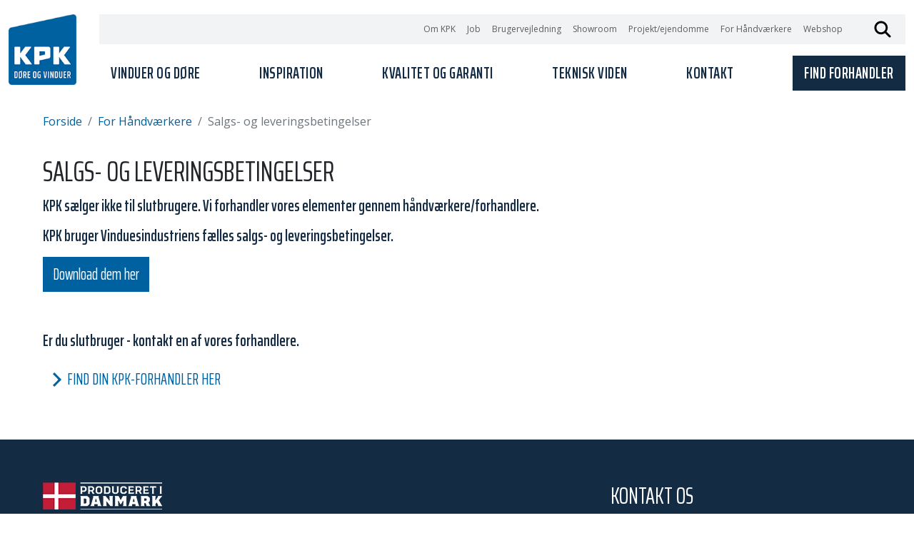

--- FILE ---
content_type: text/html; charset=utf-8
request_url: https://www.kpk-vinduer.dk/for-haandvaerkere/salgs-og-leveringsbetingelser/
body_size: 6905
content:


<!DOCTYPE html>
<html lang="da">
<head>
    <meta charset="utf-8">
    <meta name="viewport" content="width=device-width, initial-scale=1">
    <title>Salgs- og leveringsbetingelser - for håndværkere</title>
<meta name="description" content="KPK benytter Vinduesindustiens Salgs- og leveringsbetingelser"/>
<meta property="og:title" content="Salgs- og leveringsbetingelser - for håndværkere"/>
<meta property="og:description" content="KPK benytter Vinduesindustiens Salgs- og leveringsbetingelser"/>
<link rel="canonical" href="https://www.kpk-vinduer.dk/for-haandvaerkere/salgs-og-leveringsbetingelser/"/>

    <style>
        :root {
        --bg-primary: #132b43;--bg-secondary: #0061a1;--bg-tertiary: #dde0e3;--bg-quaternary: #cccccc;--bg-quinary: #ffffff;--bg-senary: #ffffff;
        }</style>
        <link rel="preconnect" href="https://fonts.googleapis.com">
        <link rel="preconnect" crossorigin href="https://fonts.gstatic.com">
        <link rel="shortcut icon" href="/favicons/kpk/favicon.ico">
        <link rel="apple-touch-icon" sizes="76x76" href="/favicons/kpk/apple-touch-icon.png">
        <link rel="icon" type="image/png" sizes="32x32" href="/favicons/kpk/favicon-32x32.png">
        <link rel="icon" type="image/png" sizes="16x16" href="/favicons/kpk/favicon-16x16.png">
        <link rel="manifest" href="/favicons/kpk/site.webmanifest">
        <link rel="stylesheet" href="/css/kpk/release.css?v=nJgBLpe0KEotYvDP3igMtVmdI9Ardy_sGwiplVGoGw0" />
        <script>(function (w, d, s, l, i) { w[l] = w[l] || []; w[l].push({ 'gtm.start': new Date().getTime(), event: 'gtm.js' }); var f = d.getElementsByTagName(s)[0], j = d.createElement(s), dl = l !== 'dataLayer' ? '&l=' + l : ''; j.async = true; j.src = 'https://www.googletagmanager.com/gtm.js?id=' + i + dl; f.parentNode.insertBefore(j, f); })(window, document, 'script', 'dataLayer', 'GTM-TCJFR7G');</script>
    


</head>
<body class="block-grid has-breadcrumbs">
        <noscript>
            <iframe src="https://www.googletagmanager.com/ns.html?id=GTM-TCJFR7G" height="0" width="0" style="display: none; visibility: hidden"></iframe>
        </noscript>
    
        
    <header id="js-header" class="header parent-link-enabled">
        <div class="align-items-center align-items-lg-start container-xxl d-flex header-wrapper justify-content-between">

                <div class="branding mr-2">
                    <a href="/">
                        <img src="/media/fmekjqjs/kpklogo_130x135.png" alt="KPKlogo_130x135.png" style="aspect-ratio:130/135;" width="130" />
                    </a>
                </div>
                <div class="nav-wrapper flex-grow-1">
                    <nav class="nav">
                        <div class="">
                            <ul class="primary-nav list-unstyled d-flex flex-column flex-lg-row justify-content-lg-end mb-0">
                                    <li class="primary-nav-item">
                                        <a class="position-relative has-children" href="/vinduer-og-doere/">
                                            <span>Vinduer og d&#xF8;re</span>
                                                <div class="icon-has-sub-pages">
                                                    <svg xmlns="http://www.w3.org/2000/svg" width="16" height="16" fill="currentColor" class="bi bi-chevron-down" viewBox="0 0 16 16">
                                                        <path fill-rule="evenodd" d="M1.646 4.646a.5.5 0 0 1 .708 0L8 10.293l5.646-5.647a.5.5 0 0 1 .708.708l-6 6a.5.5 0 0 1-.708 0l-6-6a.5.5 0 0 1 0-.708z" />
                                                    </svg>
                                                </div>
                                        </a>
                                            <ul class="primary-nav-item-sub-pages list-unstyled ">
                                                    <li class="primary-nav-item-sub-page">
                                                        <a class="position-relative has-submenu" href="/vinduer-og-doere/vinduer/">
                                                            Vinduer
                                                                <div class="icon-has-sub-pages">
                                                                    <svg xmlns="http://www.w3.org/2000/svg" width="16" height="16" fill="currentColor" class="bi bi-chevron-down" viewBox="0 0 16 16">
                                                                        <path fill-rule="evenodd" d="M1.646 4.646a.5.5 0 0 1 .708 0L8 10.293l5.646-5.647a.5.5 0 0 1 .708.708l-6 6a.5.5 0 0 1-.708 0l-6-6a.5.5 0 0 1 0-.708z" />
                                                                    </svg>
                                                                </div>
                                                        </a>
                                                            <ul class="primary-nav-item-sub-child-pages list-unstyled ">
                                                                    <li class="primary-nav-item-sub-child-page">
                                                                        <a href="/vinduer-og-doere/vinduer/topstyrede-vinduer/">
                                                                            Topstyrede vinduer
                                                                        </a>
                                                                    </li>
                                                                    <li class="primary-nav-item-sub-child-page">
                                                                        <a href="/vinduer-og-doere/vinduer/sidehaengte-vinduer/">
                                                                            Sideh&#xE6;ngte vinduer
                                                                        </a>
                                                                    </li>
                                                                    <li class="primary-nav-item-sub-child-page">
                                                                        <a href="/vinduer-og-doere/vinduer/dannebrogsvinduer/">
                                                                            Dannebrogsvinduer
                                                                        </a>
                                                                    </li>
                                                                    <li class="primary-nav-item-sub-child-page">
                                                                        <a href="/vinduer-og-doere/vinduer/vendbare-vinduer/">
                                                                            Vendbare vinduer
                                                                        </a>
                                                                    </li>
                                                                    <li class="primary-nav-item-sub-child-page">
                                                                        <a href="/vinduer-og-doere/vinduer/fastkarm-vinduer/">
                                                                            Fastkarm vinduer
                                                                        </a>
                                                                    </li>
                                                                    <li class="primary-nav-item-sub-child-page">
                                                                        <a href="/vinduer-og-doere/vinduer/drejekip-vinduer/">
                                                                            Dreje/kip vinduer
                                                                        </a>
                                                                    </li>
                                                                    <li class="primary-nav-item-sub-child-page">
                                                                        <a href="/vinduer-og-doere/vinduer/vision-vinduer/">
                                                                            Vision vinduer
                                                                        </a>
                                                                    </li>
                                                            </ul>
                                                    </li>
                                                    <li class="primary-nav-item-sub-page">
                                                        <a class="position-relative has-submenu" href="/vinduer-og-doere/doere/">
                                                            D&#xF8;re
                                                                <div class="icon-has-sub-pages">
                                                                    <svg xmlns="http://www.w3.org/2000/svg" width="16" height="16" fill="currentColor" class="bi bi-chevron-down" viewBox="0 0 16 16">
                                                                        <path fill-rule="evenodd" d="M1.646 4.646a.5.5 0 0 1 .708 0L8 10.293l5.646-5.647a.5.5 0 0 1 .708.708l-6 6a.5.5 0 0 1-.708 0l-6-6a.5.5 0 0 1 0-.708z" />
                                                                    </svg>
                                                                </div>
                                                        </a>
                                                            <ul class="primary-nav-item-sub-child-pages list-unstyled ">
                                                                    <li class="primary-nav-item-sub-child-page">
                                                                        <a href="/vinduer-og-doere/doere/facadedoere/">
                                                                            Facaded&#xF8;re
                                                                        </a>
                                                                    </li>
                                                                    <li class="primary-nav-item-sub-child-page">
                                                                        <a href="/vinduer-og-doere/doere/terrassedoere/">
                                                                            Terrassed&#xF8;re
                                                                        </a>
                                                                    </li>
                                                                    <li class="primary-nav-item-sub-child-page">
                                                                        <a href="/vinduer-og-doere/doere/foldedoere/">
                                                                            Folded&#xF8;re
                                                                        </a>
                                                                    </li>
                                                                    <li class="primary-nav-item-sub-child-page">
                                                                        <a href="/vinduer-og-doere/doere/vinduesdoere/">
                                                                            Vinduesd&#xF8;re
                                                                        </a>
                                                                    </li>
                                                                    <li class="primary-nav-item-sub-child-page">
                                                                        <a href="/vinduer-og-doere/doere/dreje-kip-altandoere/">
                                                                            Dreje-kip altand&#xF8;re
                                                                        </a>
                                                                    </li>
                                                                    <li class="primary-nav-item-sub-child-page">
                                                                        <a href="/vinduer-og-doere/doere/haeveskydedoere/">
                                                                            H&#xE6;veskyded&#xF8;re
                                                                        </a>
                                                                    </li>
                                                            </ul>
                                                    </li>
                                                    <li class="primary-nav-item-sub-page">
                                                        <a class="position-relative" href="/vinduer-og-doere/tilbehoer/">
                                                            Tilbeh&#xF8;r
                                                        </a>
                                                    </li>
                                                    <li class="primary-nav-item-sub-page">
                                                        <a class="position-relative" href="/vinduer-og-doere/sikring/">
                                                            Sikring
                                                        </a>
                                                    </li>
                                            </ul>
                                    </li>
                                    <li class="primary-nav-item">
                                        <a class="position-relative has-children" href="/inspiration/">
                                            <span>Inspiration</span>
                                                <div class="icon-has-sub-pages">
                                                    <svg xmlns="http://www.w3.org/2000/svg" width="16" height="16" fill="currentColor" class="bi bi-chevron-down" viewBox="0 0 16 16">
                                                        <path fill-rule="evenodd" d="M1.646 4.646a.5.5 0 0 1 .708 0L8 10.293l5.646-5.647a.5.5 0 0 1 .708.708l-6 6a.5.5 0 0 1-.708 0l-6-6a.5.5 0 0 1 0-.708z" />
                                                    </svg>
                                                </div>
                                        </a>
                                            <ul class="primary-nav-item-sub-pages list-unstyled ">
                                                    <li class="primary-nav-item-sub-page">
                                                        <a class="position-relative" href="/inspiration/inspiration-til-nye-vinduer-og-doere/">
                                                            Inspiration til nye vinduer og d&#xF8;re
                                                        </a>
                                                    </li>
                                                    <li class="primary-nav-item-sub-page">
                                                        <a class="position-relative" href="/inspiration/cases/">
                                                            Cases
                                                        </a>
                                                    </li>
                                                    <li class="primary-nav-item-sub-page">
                                                        <a class="position-relative" href="/inspiration/galleri-doer-og-vinduestyper/">
                                                            Galleri d&#xF8;r- og vinduestyper
                                                        </a>
                                                    </li>
                                                    <li class="primary-nav-item-sub-page">
                                                        <a class="position-relative" href="/inspiration/husets-stil-og-alder/">
                                                            Husets stil og alder
                                                        </a>
                                                    </li>
                                                    <li class="primary-nav-item-sub-page">
                                                        <a class="position-relative" href="/inspiration/gode-raad-om-doere/">
                                                            Gode r&#xE5;d om d&#xF8;re
                                                        </a>
                                                    </li>
                                                    <li class="primary-nav-item-sub-page">
                                                        <a class="position-relative" href="/inspiration/gode-raad-om-vinduer/">
                                                            Gode r&#xE5;d om vinduer
                                                        </a>
                                                    </li>
                                                    <li class="primary-nav-item-sub-page">
                                                        <a class="position-relative" href="/inspiration/gode-raad-til-nybyg/">
                                                            Gode r&#xE5;d til nybyg
                                                        </a>
                                                    </li>
                                                    <li class="primary-nav-item-sub-page">
                                                        <a class="position-relative" href="/inspiration/udestuer/">
                                                            Udestuer
                                                        </a>
                                                    </li>
                                                    <li class="primary-nav-item-sub-page">
                                                        <a class="position-relative" href="/inspiration/brochure/">
                                                            Brochure
                                                        </a>
                                                    </li>
                                                    <li class="primary-nav-item-sub-page">
                                                        <a class="position-relative" href="/inspiration/blog/">
                                                            Blog
                                                        </a>
                                                    </li>
                                            </ul>
                                    </li>
                                    <li class="primary-nav-item">
                                        <a class="position-relative has-children" href="/kvalitet-og-garanti/">
                                            <span>Kvalitet og garanti</span>
                                                <div class="icon-has-sub-pages">
                                                    <svg xmlns="http://www.w3.org/2000/svg" width="16" height="16" fill="currentColor" class="bi bi-chevron-down" viewBox="0 0 16 16">
                                                        <path fill-rule="evenodd" d="M1.646 4.646a.5.5 0 0 1 .708 0L8 10.293l5.646-5.647a.5.5 0 0 1 .708.708l-6 6a.5.5 0 0 1-.708 0l-6-6a.5.5 0 0 1 0-.708z" />
                                                    </svg>
                                                </div>
                                        </a>
                                            <ul class="primary-nav-item-sub-pages list-unstyled ">
                                                    <li class="primary-nav-item-sub-page">
                                                        <a class="position-relative" href="/kvalitet-og-garanti/traealu-vinduer/">
                                                            Tr&#xE6;/Alu vinduer
                                                        </a>
                                                    </li>
                                                    <li class="primary-nav-item-sub-page">
                                                        <a class="position-relative" href="/kvalitet-og-garanti/trae-vinduer/">
                                                            Tr&#xE6; vinduer
                                                        </a>
                                                    </li>
                                                    <li class="primary-nav-item-sub-page">
                                                        <a class="position-relative" href="/kvalitet-og-garanti/kpks-kvalitet/">
                                                            KPKs kvalitet
                                                        </a>
                                                    </li>
                                                    <li class="primary-nav-item-sub-page">
                                                        <a class="position-relative" href="/kvalitet-og-garanti/garanti-og-certificeringer/">
                                                            Garanti og certificeringer
                                                        </a>
                                                    </li>
                                                    <li class="primary-nav-item-sub-page">
                                                        <a class="position-relative" href="/kvalitet-og-garanti/energi-og-ce-maerker/">
                                                            Energi og CE m&#xE6;rker
                                                        </a>
                                                    </li>
                                                    <li class="primary-nav-item-sub-page">
                                                        <a class="position-relative" href="/kvalitet-og-garanti/baeredygtighed/">
                                                            B&#xE6;redygtighed
                                                        </a>
                                                    </li>
                                            </ul>
                                    </li>
                                    <li class="primary-nav-item">
                                        <a class="position-relative has-children" href="/teknisk-viden/">
                                            <span>Teknisk viden</span>
                                                <div class="icon-has-sub-pages">
                                                    <svg xmlns="http://www.w3.org/2000/svg" width="16" height="16" fill="currentColor" class="bi bi-chevron-down" viewBox="0 0 16 16">
                                                        <path fill-rule="evenodd" d="M1.646 4.646a.5.5 0 0 1 .708 0L8 10.293l5.646-5.647a.5.5 0 0 1 .708.708l-6 6a.5.5 0 0 1-.708 0l-6-6a.5.5 0 0 1 0-.708z" />
                                                    </svg>
                                                </div>
                                        </a>
                                            <ul class="primary-nav-item-sub-pages list-unstyled ">
                                                    <li class="primary-nav-item-sub-page">
                                                        <a class="position-relative" href="/teknisk-viden/snittegninger/">
                                                            Snittegninger
                                                        </a>
                                                    </li>
                                                    <li class="primary-nav-item-sub-page">
                                                        <a class="position-relative" href="/teknisk-viden/farver/">
                                                            Farver
                                                        </a>
                                                    </li>
                                                    <li class="primary-nav-item-sub-page">
                                                        <a class="position-relative" href="/teknisk-viden/glas-og-ruder/">
                                                            Glas og ruder
                                                        </a>
                                                    </li>
                                                    <li class="primary-nav-item-sub-page">
                                                        <a class="position-relative" href="/teknisk-viden/sprosser/">
                                                            Sprosser
                                                        </a>
                                                    </li>
                                                    <li class="primary-nav-item-sub-page">
                                                        <a class="position-relative" href="/teknisk-viden/vidste-du/">
                                                            Vidste du
                                                        </a>
                                                    </li>
                                                    <li class="primary-nav-item-sub-page">
                                                        <a class="position-relative" href="/teknisk-viden/energioptimering/">
                                                            Energioptimering
                                                        </a>
                                                    </li>
                                                    <li class="primary-nav-item-sub-page">
                                                        <a class="position-relative" href="/teknisk-viden/vedligeholdelse/">
                                                            Vedligeholdelse
                                                        </a>
                                                    </li>
                                                    <li class="primary-nav-item-sub-page">
                                                        <a class="position-relative" href="/teknisk-viden/vejledninger/">
                                                            Vejledninger
                                                        </a>
                                                    </li>
                                                    <li class="primary-nav-item-sub-page">
                                                        <a class="position-relative" href="/teknisk-viden/bygningsreglement/">
                                                            Bygningsreglement
                                                        </a>
                                                    </li>
                                                    <li class="primary-nav-item-sub-page">
                                                        <a class="position-relative" href="/teknisk-viden/tilskudfradrag-energirenovering/">
                                                            Tilskud/fradrag energirenovering
                                                        </a>
                                                    </li>
                                            </ul>
                                    </li>
                                    <li class="primary-nav-item">
                                        <a class="position-relative has-children" href="/kontakt/">
                                            <span>Kontakt</span>
                                                <div class="icon-has-sub-pages">
                                                    <svg xmlns="http://www.w3.org/2000/svg" width="16" height="16" fill="currentColor" class="bi bi-chevron-down" viewBox="0 0 16 16">
                                                        <path fill-rule="evenodd" d="M1.646 4.646a.5.5 0 0 1 .708 0L8 10.293l5.646-5.647a.5.5 0 0 1 .708.708l-6 6a.5.5 0 0 1-.708 0l-6-6a.5.5 0 0 1 0-.708z" />
                                                    </svg>
                                                </div>
                                        </a>
                                            <ul class="primary-nav-item-sub-pages list-unstyled ">
                                                    <li class="primary-nav-item-sub-page">
                                                        <a class="position-relative" href="/kontakt/kontakt-kpk/">
                                                            Kontakt KPK
                                                        </a>
                                                    </li>
                                                    <li class="primary-nav-item-sub-page">
                                                        <a class="position-relative" href="/kontakt/kontakt-for-haandvaerkere/">
                                                            Kontakt for H&#xE5;ndv&#xE6;rkere
                                                        </a>
                                                    </li>
                                                    <li class="primary-nav-item-sub-page">
                                                        <a class="position-relative" href="/kontakt/service-og-reklamation/">
                                                            Service og Reklamation
                                                        </a>
                                                    </li>
                                                    <li class="primary-nav-item-sub-page">
                                                        <a class="position-relative" href="/kontakt/saadan-koeber-du/">
                                                            S&#xE5;dan k&#xF8;ber du
                                                        </a>
                                                    </li>
                                                    <li class="primary-nav-item-sub-page">
                                                        <a class="position-relative" href="/kontakt/showroom/">
                                                            Showroom
                                                        </a>
                                                    </li>
                                                    <li class="primary-nav-item-sub-page">
                                                        <a class="position-relative" href="/kontakt/nyheder/">
                                                            Nyheder
                                                        </a>
                                                    </li>
                                            </ul>
                                    </li>
                                    <li class="primary-nav-item">
                                        <a class="position-relative btn btn-primary text-start border-0" href="/find-forhandler/">
                                            <span>Find forhandler</span>
                                        </a>
                                    </li>
                            </ul>
                        </div>
                            <ul class="secondary-nav list-unstyled d-flex flex-column flex-lg-row justify-content-lg-end mb-0">
                                    <li class="secondary-nav-item"><a href="/om-kpk/" target="_self">Om KPK</a></li>
                                    <li class="secondary-nav-item"><a href="/job/" target="_self">Job</a></li>
                                    <li class="secondary-nav-item"><a href="/media/zkqcr1vu/kpk_brugervejledning.pdf" target="_blank">Brugervejledning</a></li>
                                    <li class="secondary-nav-item"><a href="/kontakt/showroom/" target="_self">Showroom</a></li>
                                    <li class="secondary-nav-item"><a href="/inspiration/projektejendomme/" target="_self">Projekt/ejendomme</a></li>
                                    <li class="secondary-nav-item"><a href="/for-haandvaerkere/" target="_self">For H&#xE5;ndv&#xE6;rkere</a></li>
                                    <li class="secondary-nav-item"><a href="https://shop.kpk-vinduer.dk" target="_self">Webshop</a></li>


                                    <li>
                                        <a id="js-shop-link-desktop" class="d-none js-shop-link basket-link icon-basket" href="https://shop.kpk-vinduer.dk/kurv/">
                                            <span class="cart-counter"></span>
                                        </a>
                                    </li>
                                    <li>
                                        <a href="/search/" class="d-none d-lg-block js-btn-search-overlay btn-search" data-bs-toggle="modal" data-bs-target="#modal-search">S&#xF8;g</a>
                                    </li>

                            </ul>
                    </nav>
                </div>
                <div class="align-items-stretch d-flex nav-sm-screens">

                        <a href="/search/" class="d-lg-none btn-search js-btn-search-overlay" data-bs-toggle="modal" data-bs-target="#modal-search">S&#xF8;g</a>

                    <a id="js-shop-link-mobile" class="d-none js-shop-link basket-link icon-basket" href="https://shop.kpk-vinduer.dk/kurv/">
                        <span class="cart-counter"></span>
                    </a>
                    <button id="js-burger-menu" class="hamburger hamburger--spin" type="button">
                        <span class="hamburger-box">
                            <span class="hamburger-inner"></span>
                        </span>
                    </button>
                </div>
        </div>
            <nav id="bottom-menu" class="nav-mobile d-lg-none fixed-bottom bg-white shadow py-2">
                <ul class="list-unstyled d-flex align-items-center justify-content-around m-0 px-4 px-sm-0">
                        <li>
                            <a id="bottom-menu-link-4ad7e6cf-3ec3-4393-85e4-73af69accc43" href="/kontakt/showroom/" class="btn py-2 px-1" target="_self">
                                    <div class="mb-1">
                                        <img src="/media/ainbpmjo/bi_shop-window.png" alt="Showroom" width="27" style="aspect-ratio:1"/>
                                    </div>
                                Showroom
                            </a>
                        </li>
                        <li>
                            <a id="bottom-menu-link-f12417a9-9f16-442e-b6cf-468b66314622" href="/vindueshjaelperen/" class="btn py-2 px-1" target="_self">
                                    <div class="mb-1">
                                        <img src="/media/wkdl1aem/ic_outline-local-offer.png" alt="Vindueshj&#xE6;lperen" width="27" style="aspect-ratio:1"/>
                                    </div>
                                Vindueshj&#xE6;lperen
                            </a>
                        </li>
                        <li>
                            <a id="bottom-menu-link-6a620d0c-b441-4a44-b98a-65b66921484b" href="/find-forhandler/" class="btn py-2 px-1" target="_self">
                                    <div class="mb-1">
                                        <img src="/media/5btfgfhk/mdi_comment-person-outline.png" alt="Find forhandler" width="27" style="aspect-ratio:1"/>
                                    </div>
                                Find forhandler
                            </a>
                        </li>
                </ul>
            </nav>
    </header>








        <div class="container-width w-100 mt-3 mb-4 py-0">
            <nav class="d-md-block d-none" aria-label="breadcrumb">
                <ol class="breadcrumb">
                    <li class="breadcrumb-item"><a href=/>Forside</a></li><li class="breadcrumb-item"><a href=/for-haandvaerkere/>For Håndværkere</a></li><li class="breadcrumb-item active" aria-current="page">Salgs- og leveringsbetingelser</li>
                </ol>
            </nav>

                <a class="breadcrumb-mobile d-md-none d-block text-decoration-none" href="/for-haandvaerkere/">&lt; Tilbage til For H&#xE5;ndv&#xE6;rkere</a>

        </div>
    <main class="main">
        

<div class="umb-block-grid"
     data-grid-columns="12;"
     style="--bs-columns: 12;">
    
<div class="umb-block-grid__layout-container">
        <div
            class="umb-block-grid__layout-item"
            data-content-element-type-alias="oneColumnSectionBlock"
            data-content-element-type-key="964feee4-efb3-4676-91a0-b960f26e9d92"
            data-element-udi="umb://element/1d56a69821bb4deb8bd724909282b9e4"
            data-col-span="12"
            data-row-span="1"
            style=" --umb-block-grid--item-column-span: 12; --umb-block-grid--item-row-span: 1; ">
<section class="full-width"
         style=""

no-background-color

>
    <div class="section-inner-wrapper" style="">
        
<div class="grid umb-block-grid__area-container"
     style="--umb-block-grid--area-grid-columns: 12;">


<div class="umb-block-grid__area"
     data-area-col-span="12"
     data-area-row-span="1"
     data-area-alias="center"
     style="--bs-columns: 12;--umb-block-grid--area-column-span: 12; --umb-block-grid--area-row-span: 1;">
    
<div class="umb-block-grid__layout-container">
        <div
            class="umb-block-grid__layout-item"
            data-content-element-type-alias="richTextBlock"
            data-content-element-type-key="69de9db6-ec92-4989-a5f6-8437b8f3d5cd"
            data-element-udi="umb://element/ad7fdc781f0e4a7ebf3521329ecd0de5"
            data-col-span="12"
            data-row-span="1"
            style=" --umb-block-grid--item-column-span: 12; --umb-block-grid--item-row-span: 1; ">

<div class="rich-text"><h1>Salgs- og leveringsbetingelser</h1>
<p><span class="manchet">KPK sælger ikke til slutbrugere. Vi forhandler vores elementer gennem håndværkere/forhandlere.</span></p>
<p><span class="manchet">KPK bruger Vinduesindustriens fælles salgs- og leveringsbetingelser.</span></p>
<p><a href="/media/04lomjcf/vinduesindustrien_salgs-og_leveringsbetingelser_august_2019.pdf" title="salgs-og_leveringsbetingelser.pdf"><span class="btn btn-primary">Download dem her</span></a></p>
<p> </p>
<p><span class="manchet">Er du slutbruger - kontakt en af vores forhandlere. </span></p>
<p><a href="/find-forhandler/" title="Find forhandler"><span class="btn btn-secondary">Find din KPK-forhandler her</span></a></p></div>        </div>
</div>

</div>
</div>
    </div>
</section>
        </div>
</div>

</div>

    </main>

    
    <footer class="footer pb-5 mb-5 pb-lg-0 mb-lg-0">
        
<div class="umb-block-grid"
     data-grid-columns="12;"
     style="--bs-columns: 12;">
    
<div class="umb-block-grid__layout-container">
        <div
            class="umb-block-grid__layout-item"
            data-content-element-type-alias="oneColumnSectionBlock"
            data-content-element-type-key="964feee4-efb3-4676-91a0-b960f26e9d92"
            data-element-udi="umb://element/769ef33f6dfe4d91a3bbc3109a718108"
            data-col-span="12"
            data-row-span="1"
            style=" --umb-block-grid--item-column-span: 12; --umb-block-grid--item-row-span: 1; ">
<section class="full-width"
         style="background-color:var(--bg-primary);"
has-background

bright-contrast
>
    <div class="section-inner-wrapper" style="">
        
<div class="grid umb-block-grid__area-container"
     style="--umb-block-grid--area-grid-columns: 12;">


<div class="umb-block-grid__area"
     data-area-col-span="12"
     data-area-row-span="1"
     data-area-alias="center"
     style="--bs-columns: 12;--umb-block-grid--area-column-span: 12; --umb-block-grid--area-row-span: 1;">
    
<div class="umb-block-grid__layout-container">
        <div
            class="umb-block-grid__layout-item"
            data-content-element-type-alias="richTextBlock"
            data-content-element-type-key="69de9db6-ec92-4989-a5f6-8437b8f3d5cd"
            data-element-udi="umb://element/af6d24c313874b428c13b08a5cdf6d0f"
            data-col-span="8"
            data-row-span="1"
            style=" --umb-block-grid--item-column-span: 8; --umb-block-grid--item-row-span: 1; ">

<div class="rich-text"><p><img src="/media/oykbjzeo/image.png" alt=""></p>
<p><a rel="noopener" href="https://www.facebook.com/KPKVinduer" target="_blank"><img src="/media/zr2khaxp/facebook-hvid.png" alt=""></a>   <a rel="noopener" href="https://www.linkedin.com/company/kpk-d-re-&amp;-vinduer-a-s/" target="_blank"><img src="/media/ykgjxdeg/linkedin-hvid.png" alt=""></a>   <a rel="noopener" href="https://www.youtube.com/channel/UCl8IF8_AJK_nppOK9xCXipw" target="_blank"><img src="/media/4jwnanfc/youtube.png" alt=""></a>   <a rel="noopener" href="https://www.instagram.com/kpkvinduer/" target="_blank"><img src="/media/fuvhknub/instagram_glyph_white.png?rmode=max&amp;width=34&amp;height=34" alt="" width="34" height="34"></a></p>
<div class="trustpilot-widget" style="height: auto; margin-top: 10px; float: left;" data-locale="da-DK" data-template-id="53aa8807dec7e10d38f59f32" data-businessunit-id="46a16a730000640005007cca" data-style-height="100px" data-style-width="50%" data-theme="dark"><a rel="noopener" href="https://dk.trustpilot.com/review/www.kpk-vinduer.dk" target="_blank">Trustpilot</a></div></div>        </div>
        <div
            class="umb-block-grid__layout-item"
            data-content-element-type-alias="richTextBlock"
            data-content-element-type-key="69de9db6-ec92-4989-a5f6-8437b8f3d5cd"
            data-element-udi="umb://element/d6d46c658c03426dbb0022fe09f4dd89"
            data-col-span="4"
            data-row-span="1"
            style=" --umb-block-grid--item-column-span: 4; --umb-block-grid--item-row-span: 1; ">

<div class="rich-text"><h2>Kontakt os</h2>
<p><strong>KPK DØRE OG VINDUER A/S</strong></p>
<p>Rogalandsvej 3<br>7900 Nykøbing M.</p>
<p>Tlf. <a href="tel:96702400">9670 2400</a><br>Fax. 9670 2401<br><a href="mailto:kpk@kpk-vinduer.dk">kpk@kpk-vinduer.dk</a></p>
<p><a href="/privatlivspolitik/" title="Privatlivspolitik">Privatlivspolitik</a></p></div>        </div>
</div>

</div>
</div>
    </div>
</section>
        </div>
</div>

</div>

    </footer>
    <style>
        .footer {
        --bg-primary: #132b43;--bg-secondary: #0061a1;--bg-tertiary: #dde0e3;--bg-quaternary: #cccccc;--bg-quinary: #ffffff;--bg-senary: #ffffff;
        }
    </style>


        <div class="modal fade" id="modal-exhibition-help-text" tabindex="-1" aria-labelledby="modal-exhibition-help-text-label" aria-hidden="true">
            <div class="modal-dialog">
                <div class="modal-content">
                    <div class="modal-header">
                        <h4 class="modal-title fs-5" id="modal-exhibition-help-text-label">Udstilling</h4>
                        <button type="button" class="btn-close" data-bs-dismiss="modal" aria-label="Close"></button>
                    </div>
                    <div class="modal-body p-3">
                        <div>Du kan bestille fra hele vores sortiment gennem alle forhandlere, men ikke alle forhandlere har de samme vinduer og døre til udstilling.

Hos forhandlere med standard udstilling kan du se vores mest populære modeller og vores brede sortiment af tilvalg og tilbehør</div>
                    </div>
                </div>
            </div>
        </div>
        <div class="modal modal-lg fade" id="modal-search" tabindex="-1" aria-labelledby="modal-search-label" aria-hidden="true">
            <div class="modal-dialog">
                <div class="modal-content">
                    <div class="modal-header border-0">
                        <button type="button" class="btn-close" data-bs-dismiss="modal" aria-label="Close"></button>
                    </div>
                    <div class="modal-body pt-0 mx-auto" style="max-width: 540px;">
                        <div class="grid">
                            <div class="search-input-wrapper g-col-12">
                                <input id="js-overlay-search-url" type="hidden" value="https://www.kpk-vinduer.dk/search/" />
                                <input id="js-overlay-search-query" type="text" placeholder="S&#xF8;g p&#xE5; siden" class="search-field" />
                                <button type="button" id="js-overlay-search-button" class="btn btn-submit-search">S&#xF8;g</button>
                            </div>
                            <div class="g-col-12 g-col-md-6">
                                <h5>Mest s&#xF8;gte sider</h5>
                                <ul class="list-unstyled popular-pages">
                                            <li>
                                                <a href="https://www.kpk-vinduer.dk/vinduer-og-doere/vinduer/"><span>Vinduer</span></a>
                                            </li>
                                            <li>
                                                <a href="https://www.kpk-vinduer.dk/vinduer-og-doere/doere/"><span>D&#xF8;re</span></a>
                                            </li>
                                            <li>
                                                <a href="https://www.kpk-vinduer.dk/inspiration/"><span>Inspiration</span></a>
                                            </li>
                                </ul>
                            </div>
                            <div class="g-col-12 g-col-md-6">
                                <div><h5>Har du spørgsmål?</h5>
<p>Har du spørgsmål til vores produkter, så er vi klar – uanset om det er stort eller småt.</p>
<p><a href="/kontakt/kontakt-kpk/" title="Kontakt KPK"><span class="btn btn-secondary">Kontakt os</span></a></p></div>
                            </div>
                        </div>
                    </div>
                </div>
            </div>
        </div>
    <div class="spinner-backdrop">
        <div class="spinner-border" style="width: 5rem; height: 5rem;" role="status">
            <span class="visually-hidden">Loading...</span>
        </div>
    </div>
    <script src="/js/release.js?v=639038242540000000"></script>
    

</body>
</html>

--- FILE ---
content_type: application/javascript
request_url: https://prism.app-us1.com/?a=801381401&u=https%3A%2F%2Fwww.kpk-vinduer.dk%2Ffor-haandvaerkere%2Fsalgs-og-leveringsbetingelser%2F
body_size: 124
content:
window.visitorGlobalObject=window.visitorGlobalObject||window.prismGlobalObject;window.visitorGlobalObject.setVisitorId('bd0a4e44-6979-44dc-8bdb-4d60f380b981', '801381401');window.visitorGlobalObject.setWhitelistedServices('tracking', '801381401');

--- FILE ---
content_type: text/javascript; charset=utf-8
request_url: https://sleeknotecustomerscripts.sleeknote.com/23824.js
body_size: 3823
content:
(function(n,t,i,r){function f(t){clearTimeout(s);n[i].CustomerId=23824;n[i].DripAccountId=0;n[i].SleeknotePiwikSiteId=0;n[i].HideSleeknoteBadge=!1;n[i].SleeknoteGoals=[];n[i].DomainLimits={};n[i].CustomInitSettings={};n[i].SleekNotes=[{CampaignId:"6b91a8cf-8416-4bac-9313-80e667aec366",SplitTestId:"",campaignName:"Outrup - Bestil katalog",campaignType:"multistep",integrationName:"active-campaign",Version:4,placement:[0,0],BoxAndBarAlignment:[9,10],SleeknoteType:"newsletter",SleeknoteId:"6b91a8cf-8416-4bac-9313-80e667aec366",CustomerId:"23824",steps:[{"Form--1":{name:"Form--1",type:"form",alternativeTypes:"form,email,pure",attach:"left",rotate:"bottom",distanceFromEdge:10,teaser:"Teaser--1",success:"Success--1",redirect:"https://www.outrup.dk/inspiration/inspirationskatalog/email-katalog/"}},{"Form--1":{name:"Form--1",type:"form",alternativeTypes:"form,email,pure",attach:"left",rotate:"bottom",relativeWidth:100,teaser:"Teaser--1",success:"Success--1",redirect:"https://www.outrup.dk/inspiration/inspirationskatalog/email-katalog/"}}],rules:{display:[1,2],showCount:4,visited:{triggers:!0,targeting:!0,options:!0},triggers:[{type:2,value:"30"}],groups:[{groupAnd:!0,conditionAnd:!0,conditions:[]},{groupAnd:!0,conditionAnd:!1,conditions:[]}]},hasGeo:!1,Hostname:"outrup.dk",smarts:[[],[]],summaryId:"c7695282-d56f-491a-bf59-1f31a486f996",advOptions:[],locale:"da",timeZone:"Europe/Copenhagen",targeting:{root:{children:{},relationOperator:"AND",visibility:"include",id:"Root"},targetAll:!0,doNotUse:!1},formElements:{name:{step:"Form--1"},email:{step:"Form--1"},"checkbox-20":{step:"Form--1"}},images:{"https://sleeknotestaticcontent.sleeknote.com/campaignassets/23824/123456_close_button.png":["png"]},sub:[],dynamicCouponCodes:[],SleekNoteDesktopURL:"//sleeknotestaticcontent.sleeknote.com/editorv2/desktoptoggler/6b91a8cf-8416-4bac-9313-80e667aec366.html",SleekNoteDesktopTeaserURL:"//sleeknotestaticcontent.sleeknote.com/editorv2/desktopteaser/6b91a8cf-8416-4bac-9313-80e667aec366.html",SleekNoteMobileURL:"//sleeknotestaticcontent.sleeknote.com/editorv2/mobiletoggler/6b91a8cf-8416-4bac-9313-80e667aec366.html",SleekNoteMobileTeaserURL:"//sleeknotestaticcontent.sleeknote.com/editorv2/mobileteaser/6b91a8cf-8416-4bac-9313-80e667aec366.html"},{CampaignId:"b59c077a-8912-429a-bfc4-1fd3547a2bb2",SplitTestId:"",campaignName:"Outrup - bestil opmåling",campaignType:"multistep",integrationName:"active-campaign",Version:4,placement:[0,0],BoxAndBarAlignment:[13,10],SleeknoteType:"newsletter",SleeknoteId:"b59c077a-8912-429a-bfc4-1fd3547a2bb2",CustomerId:"23824",steps:[{"Form--1":{name:"Form--1",type:"form",alternativeTypes:"form,email,pure",attach:"left",distanceFromEdge:10,teaser:"Teaser--1",success:"Success--1",redirect:"https://www.outrup.dk/kontakt/bestil-gratis-opmaaling/tak-for-din-bestilling-af-opmaaling-sleeknote/"}},{"Form--1":{name:"Form--1",type:"form",alternativeTypes:"form,email,pure",attach:"left",relativeWidth:100,teaser:"teaser",success:"Success--1",redirect:"https://www.outrup.dk/kontakt/bestil-gratis-opmaaling/tak-for-din-bestilling-af-opmaaling/"},"Teaser--1":{name:"Teaser--1",type:"teaser",alternativeTypes:"teaser",attach:"left",distanceFromEdge:10,relativeWidth:69.25739877506521,form:"form"}}],rules:{display:[1,2],showCount:4,visited:{triggers:!0,targeting:!0,options:!0},triggers:[{type:1,value:[null]},{type:4,value:!0}],groups:[{groupAnd:!0,conditionAnd:!0,conditions:[]},{groupAnd:!0,conditionAnd:!1,conditions:[]}]},hasGeo:!1,Hostname:"outrup.dk",smarts:[[],[]],summaryId:"9f967fb7-9610-4fe2-a4d4-5ed833b6ab91",advOptions:[],locale:"da",timeZone:"Europe/Copenhagen",targeting:{root:{children:{},relationOperator:"AND",visibility:"include",id:"Root"},targetAll:!0,doNotUse:!1},formElements:{"9":{attrs:{type:"hidden"},value:"Sleeknote"},"22":{attrs:{type:"hidden"},value:"Ny bestilt opmåling"},name:{step:"Form--1"},email:{step:"Form--1"},"input-3":{step:"Form--1"},"input-4":{step:"Form--1"},"input-5":{step:"Form--1"},"input-6":{step:"Form--1"},"input-300":{step:"Form--1"}},images:{"https://sleeknotestaticcontent.sleeknote.com/campaignassets/23824/123456_close_button.png":["png"]},sub:[],dynamicCouponCodes:[],SleekNoteDesktopURL:"//sleeknotestaticcontent.sleeknote.com/editorv2/desktoptoggler/b59c077a-8912-429a-bfc4-1fd3547a2bb2.html",SleekNoteDesktopTeaserURL:"//sleeknotestaticcontent.sleeknote.com/editorv2/desktopteaser/b59c077a-8912-429a-bfc4-1fd3547a2bb2.html",SleekNoteMobileURL:"//sleeknotestaticcontent.sleeknote.com/editorv2/mobiletoggler/b59c077a-8912-429a-bfc4-1fd3547a2bb2.html",SleekNoteMobileTeaserURL:"//sleeknotestaticcontent.sleeknote.com/editorv2/mobileteaser/b59c077a-8912-429a-bfc4-1fd3547a2bb2.html"},{CampaignId:"1c8b8eff-381e-4cea-aae8-7c83e874410d",SplitTestId:"",campaignName:"Outrup - bestil opmåling (outrupdøren.dk)",campaignType:"multistep",integrationName:"active-campaign",Version:4,placement:[0,0],BoxAndBarAlignment:[13,10],SleeknoteType:"newsletter",SleeknoteId:"1c8b8eff-381e-4cea-aae8-7c83e874410d",CustomerId:"23824",steps:[{"Form--1":{name:"Form--1",type:"form",alternativeTypes:"form,email,pure",attach:"left",distanceFromEdge:10,teaser:"teaser",success:"success",redirect:"https://www.outrup.dk/kontakt/bestil-gratis-opmaaling/tak-for-din-bestilling-af-opmaaling-sleeknote/"}},{"Form--1":{name:"Form--1",type:"form",alternativeTypes:"form,email,pure",attach:"left",relativeWidth:100,teaser:"teaser",success:"success",redirect:"https://www.outrup.dk/kontakt/bestil-gratis-opmaaling/tak-for-din-bestilling-af-opmaaling/"},"Teaser--1":{name:"Teaser--1",type:"teaser",alternativeTypes:"teaser",attach:"left",distanceFromEdge:10,relativeWidth:97.84835547336107,form:"form"}}],rules:{display:[1,2],showCount:4,visited:{triggers:!0,targeting:!0,options:!0},triggers:[{type:4,value:!0}],groups:[{groupAnd:!0,conditionAnd:!0,conditions:[]},{groupAnd:!0,conditionAnd:!1,conditions:[]}]},hasGeo:!1,Hostname:"outrupdoeren.dk",summaryId:"e339d005-8552-4bd7-be67-751acd397f87",advOptions:[],locale:"da",timeZone:"Europe/Copenhagen",targeting:{root:{children:{},relationOperator:"AND",visibility:"include",id:"Root"},targetAll:!0,doNotUse:!1},formElements:{"9":{attrs:{type:"hidden"},value:"outrupdøren.dk"},name:{step:"Form--1"},email:{step:"Form--1"},"input-3":{step:"Form--1"},"input-4":{step:"Form--1"},"input-5":{step:"Form--1"}},images:{"https://sleeknotestaticcontent.sleeknote.com/campaignassets/23824/123456_close_button.png":["png"]},sub:[],SleekNoteDesktopURL:"//sleeknotestaticcontent.sleeknote.com/editorv2/desktoptoggler/1c8b8eff-381e-4cea-aae8-7c83e874410d.html",SleekNoteDesktopTeaserURL:"//sleeknotestaticcontent.sleeknote.com/editorv2/desktopteaser/1c8b8eff-381e-4cea-aae8-7c83e874410d.html",SleekNoteMobileURL:"//sleeknotestaticcontent.sleeknote.com/editorv2/mobiletoggler/1c8b8eff-381e-4cea-aae8-7c83e874410d.html",SleekNoteMobileTeaserURL:"//sleeknotestaticcontent.sleeknote.com/editorv2/mobileteaser/1c8b8eff-381e-4cea-aae8-7c83e874410d.html"},{CampaignId:"75c2454e-782d-4de1-b9cd-fd9f492692e0",SplitTestId:"",campaignName:"Outrup - Bestil katalog (outrupdøren.dk)",campaignType:"multistep",integrationName:"active-campaign",Version:4,placement:[0,0],BoxAndBarAlignment:[13,10],SleeknoteType:"newsletter",SleeknoteId:"75c2454e-782d-4de1-b9cd-fd9f492692e0",CustomerId:"23824",steps:[{"Form--1":{name:"Form--1",type:"form",alternativeTypes:"form,email,pure",attach:"left",distanceFromEdge:10,teaser:"Teaser--1",success:"Success--1",redirect:"https://www.outrup.dk/inspiration/inspirationskatalog/email-katalog/"}},{"Form--1":{name:"Form--1",type:"form",alternativeTypes:"form,email,pure",attach:"left",relativeWidth:100,teaser:"teaser",success:"Success--1",redirect:"https://www.outrup.dk/inspiration/inspirationskatalog/email-katalog/"},"Teaser--1":{name:"Teaser--1",type:"teaser",alternativeTypes:"teaser",attach:"left",distanceFromEdge:10,relativeWidth:74.65753424657534,form:"form"}}],rules:{display:[1,2],showCount:4,visited:{triggers:!0,targeting:!0,options:!0},triggers:[{type:4,value:!0}],groups:[{groupAnd:!0,conditionAnd:!0,conditions:[]},{groupAnd:!0,conditionAnd:!1,conditions:[]}]},hasGeo:!1,Hostname:"outrupdoeren.dk",summaryId:"b7e8c654-245b-4a86-8ce9-a122ea3b0fc9",advOptions:[],locale:"da",timeZone:"Europe/Copenhagen",targeting:{root:{children:{},relationOperator:"AND",visibility:"include",id:"Root"},targetAll:!0,doNotUse:!1},formElements:{"9":{attrs:{type:"hidden"},value:"outrupdøren.dk"},name:{step:"Form--1"},email:{step:"Form--1"}},images:{"https://sleeknotestaticcontent.sleeknote.com/campaignassets/23824/123456_close_button.png":["png"]},sub:[],SleekNoteDesktopURL:"//sleeknotestaticcontent.sleeknote.com/editorv2/desktoptoggler/75c2454e-782d-4de1-b9cd-fd9f492692e0.html",SleekNoteDesktopTeaserURL:"//sleeknotestaticcontent.sleeknote.com/editorv2/desktopteaser/75c2454e-782d-4de1-b9cd-fd9f492692e0.html",SleekNoteMobileURL:"//sleeknotestaticcontent.sleeknote.com/editorv2/mobiletoggler/75c2454e-782d-4de1-b9cd-fd9f492692e0.html",SleekNoteMobileTeaserURL:"//sleeknotestaticcontent.sleeknote.com/editorv2/mobileteaser/75c2454e-782d-4de1-b9cd-fd9f492692e0.html"},{CampaignId:"54511718-ae13-482c-b22b-52d18555af98",SplitTestId:"",campaignName:"Outrup - fysisk katalog (outrupdøren.dk)",campaignType:"multistep",integrationName:"active-campaign",Version:4,placement:[0,0],BoxAndBarAlignment:[13,10],SleeknoteType:"newsletter",SleeknoteId:"54511718-ae13-482c-b22b-52d18555af98",CustomerId:"23824",steps:[{"Form--1":{name:"Form--1",type:"form",alternativeTypes:"form,email,pure",attach:"left",distanceFromEdge:10,teaser:"Teaser--1",success:"Success--1",redirect:"https://www.outrup.dk/inspiration/inspirationskatalog/email-katalog/"}},{"Form--1":{name:"Form--1",type:"form",alternativeTypes:"form,email,pure",attach:"left",relativeWidth:100,teaser:"teaser",success:"Success--1",redirect:"https://www.outrup.dk/inspiration/inspirationskatalog/fysisk-katalog/"},"Teaser--1":{name:"Teaser--1",type:"teaser",alternativeTypes:"teaser",attach:"left",distanceFromEdge:10,relativeWidth:74.65753424657534,form:"form"}}],rules:{display:[1,2],showCount:4,visited:{triggers:!0,targeting:!0,options:!0},triggers:[{type:4,value:!0}],groups:[{groupAnd:!0,conditionAnd:!0,conditions:[]},{groupAnd:!0,conditionAnd:!1,conditions:[]}]},hasGeo:!1,Hostname:"outrupdoeren.dk",advOptions:[],locale:"da",timeZone:"Europe/Copenhagen",targeting:{root:{children:{},relationOperator:"AND",visibility:"include",id:"Root"},targetAll:!0,doNotUse:!1},formElements:{"9":{attrs:{type:"hidden"},value:"outrupdøren.dk"},name:{step:"Form--1"},email:{step:"Form--1"},"input-3":{step:"Form--1"},"input-4":{step:"Form--1"},"input-5":{step:"Form--1"},"input-6":{step:"Form--1"},"input-7":{step:"Form--1"}},images:{"https://sleeknotestaticcontent.sleeknote.com/campaignassets/23824/123456_close_button.png":["png"]},sub:[],SleekNoteDesktopURL:"//sleeknotestaticcontent.sleeknote.com/editorv2/desktoptoggler/54511718-ae13-482c-b22b-52d18555af98.html",SleekNoteDesktopTeaserURL:"//sleeknotestaticcontent.sleeknote.com/editorv2/desktopteaser/54511718-ae13-482c-b22b-52d18555af98.html",SleekNoteMobileURL:"//sleeknotestaticcontent.sleeknote.com/editorv2/mobiletoggler/54511718-ae13-482c-b22b-52d18555af98.html",SleekNoteMobileTeaserURL:"//sleeknotestaticcontent.sleeknote.com/editorv2/mobileteaser/54511718-ae13-482c-b22b-52d18555af98.html"},{CampaignId:"96479574-7b4d-4161-b094-7ee5232a4bff",SplitTestId:"",campaignName:"Bøjsø - Bestil rådgivning (center popup)",campaignType:"multistep",integrationName:"active-campaign",Version:4,placement:[0,0],BoxAndBarAlignment:[7,10],SleeknoteType:"newsletter",SleeknoteId:"96479574-7b4d-4161-b094-7ee5232a4bff",CustomerId:"23824",steps:[{"Form--1":{name:"Form--1",type:"form",alternativeTypes:"form,email,pure",attach:"left",rotate:"bottom",distanceFromEdge:10,teaser:"teaser",success:"Success--1",redirect:"https://boejsoe.dk/kontakt/bestil-raadgivning/tak-for-din-henvendelse-bestil-raadgivning/"},"Teaser--1":{name:"Teaser--1",type:"teaser",alternativeTypes:"teaser",attach:"left",rotate:"bottom",distanceFromEdge:10,form:"form"}},{"Form--1":{name:"Form--1",type:"form",alternativeTypes:"form,email,pure",attach:"left",rotate:"bottom",relativeWidth:100,teaser:"Teaser--1",success:"Success--1"}}],rules:{display:[1],showCount:4,visited:{triggers:!0,targeting:!0,options:!0},triggers:[{type:1,value:25}],groups:[{groupAnd:!0,conditionAnd:!0,conditions:[]},{groupAnd:!0,conditionAnd:!1,conditions:[]}]},hasGeo:!1,Hostname:"boejsoe.dk",smarts:[[],[]],summaryId:"a5776f51-18d2-41f3-9bd3-3cf0738282aa",advOptions:[],locale:"da",timeZone:"Europe/Copenhagen",targeting:{root:{children:{exclude:{children:{contains:{relationOperator:"OR",values:{produkter:"produkter"},id:"contains",type:"contains"}},relationOperator:"AND",visibility:"exclude",id:"exclude"}},relationOperator:"AND",visibility:"include",id:"Root"},targetAll:!1,doNotUse:!1},formElements:{"4":{attrs:{type:"hidden"},value:"Sleeknote"},"15":{attrs:{type:"hidden"},value:"True"},name:{step:"Form--1"},email:{step:"Form--1"},"textarea-1":{step:"Form--1"},"input-4":{step:"Form--1"},zip:{step:"Form--1"},"checkbox-2":{step:"Form--1"},"input-326":{step:"Form--1"}},images:{"https://sleeknotestaticcontent.sleeknote.com/campaignassets/23824/637238358607371326.png":["png"],"https://sleeknotestaticcontent.sleeknote.com/campaignassets/23824/637238362753202129.png":["png"],"https://sleeknotestaticcontent.sleeknote.com/campaignassets/23824/123456_close_button.png":["png"]},sub:[],dynamicCouponCodes:[],SleekNoteDesktopURL:"//sleeknotestaticcontent.sleeknote.com/editorv2/desktoptoggler/96479574-7b4d-4161-b094-7ee5232a4bff.html",SleekNoteDesktopTeaserURL:"//sleeknotestaticcontent.sleeknote.com/editorv2/desktopteaser/96479574-7b4d-4161-b094-7ee5232a4bff.html",SleekNoteMobileURL:"//sleeknotestaticcontent.sleeknote.com/editorv2/mobiletoggler/96479574-7b4d-4161-b094-7ee5232a4bff.html",SleekNoteMobileTeaserURL:"//sleeknotestaticcontent.sleeknote.com/editorv2/mobileteaser/96479574-7b4d-4161-b094-7ee5232a4bff.html"},{CampaignId:"4697be95-675e-4d3b-b503-01e26fa2fcb1",SplitTestId:"",campaignName:"Bøjsø - showroom pop up",campaignType:"multistep",integrationName:"active-campaign",Version:4,placement:[0,0],BoxAndBarAlignment:[9,10],SleeknoteType:"newsletter",SleeknoteId:"4697be95-675e-4d3b-b503-01e26fa2fcb1",CustomerId:"23824",steps:[{"Form--1":{name:"Form--1",type:"form",alternativeTypes:"form,email,pure",attach:"left",rotate:"bottom",distanceFromEdge:10,teaser:"teaser",success:"success"},"Teaser--1":{name:"Teaser--1",type:"teaser",alternativeTypes:"teaser",attach:"left",rotate:"bottom",distanceFromEdge:10,form:"Step 1"},"Success--1":{name:"Success--1",type:"success",alternativeTypes:"success",attach:"left",rotate:"bottom",distanceFromEdge:10}},{"Form--1":{name:"Form--1",type:"form",alternativeTypes:"form,email,pure",attach:"left",rotate:"bottom",relativeWidth:100,teaser:"teaser",success:"success"},"Teaser--1":{name:"Teaser--1",type:"teaser",alternativeTypes:"teaser",attach:"left",rotate:"bottom",distanceFromEdge:10,relativeWidth:50,form:"Step 1"},"Success--1":{name:"Success--1",type:"success",alternativeTypes:"success",attach:"left",rotate:"bottom",relativeWidth:100}}],rules:{display:[1,2],showCount:4,visited:{triggers:!0,targeting:!0,options:!0},triggers:[{type:1,value:[10,10]}],groups:[{groupAnd:!0,conditionAnd:!0,conditions:[]},{groupAnd:!0,conditionAnd:!1,conditions:[]}]},hasGeo:!1,Hostname:"boejsoe.dk",smarts:[[],[]],summaryId:"15f11b4f-e215-4ccc-9483-4e8b98445fcb",advOptions:[],locale:"da",timeZone:"Europe/Copenhagen",targeting:{root:{children:{include:{children:{contains:{relationOperator:"OR",values:{produkter:"produkter"},id:"contains",type:"contains"}},relationOperator:"AND",visibility:"include",id:"include"}},relationOperator:"AND",visibility:"include",id:"Root"},targetAll:!1,doNotUse:!1},formElements:{email:{step:"Form--1"},phone:{step:"Form--1"},"showroom-location":{step:"Form--1"},"input-5":{step:"Form--1"},"input-28":{step:"Form--1"},"input-29":{step:"Form--1"}},images:{"https://sleeknotestaticcontent.sleeknote.com/campaignassets/23824/636595917249379415.png":["png","webp","avif"],"https://sleeknotestaticcontent.sleeknote.com/campaignassets/23824/636613612353486860.png":["png"],"https://sleeknotestaticcontent.sleeknote.com/campaignassets/23824/637715241575034672.jpg":["jpg","webp","avif"],"https://sleeknotestaticcontent.sleeknote.com/campaignassets/23824/636613615576769769.png":["png"],"https://sleeknotestaticcontent.sleeknote.com/campaignassets/23824/636613613723487606.png":["png"]},sub:[],dynamicCouponCodes:[],SleekNoteDesktopURL:"//sleeknotestaticcontent.sleeknote.com/editorv2/desktoptoggler/4697be95-675e-4d3b-b503-01e26fa2fcb1.html",SleekNoteDesktopTeaserURL:"//sleeknotestaticcontent.sleeknote.com/editorv2/desktopteaser/4697be95-675e-4d3b-b503-01e26fa2fcb1.html",SleekNoteMobileURL:"//sleeknotestaticcontent.sleeknote.com/editorv2/mobiletoggler/4697be95-675e-4d3b-b503-01e26fa2fcb1.html",SleekNoteMobileTeaserURL:"//sleeknotestaticcontent.sleeknote.com/editorv2/mobileteaser/4697be95-675e-4d3b-b503-01e26fa2fcb1.html"},{CampaignId:"e79f4d71-84cd-43d4-b6b7-d55ababff865",SplitTestId:"",campaignName:"Outline - Vinduesguide  (email)",campaignType:"multistep",integrationName:"active-campaign",Version:4,placement:[0,0],BoxAndBarAlignment:[7,10],SleeknoteType:"newsletter",SleeknoteId:"e79f4d71-84cd-43d4-b6b7-d55ababff865",CustomerId:"23824",steps:[{"Form--1":{name:"Form--1",type:"form",alternativeTypes:"form,email,pure",attach:"left",rotate:"bottom",distanceFromEdge:10,teaser:"teaser",success:"success"},"Teaser--1":{name:"Teaser--1",type:"teaser",alternativeTypes:"teaser",attach:"left",rotate:"bottom",distanceFromEdge:10,form:"form"},"Success--1":{name:"Success--1",type:"success",alternativeTypes:"success",attach:"left",rotate:"bottom",distanceFromEdge:10}},{"Form--1":{name:"Form--1",type:"form",alternativeTypes:"form,email,pure",attach:"left",rotate:"bottom",relativeWidth:100,teaser:"teaser",success:"success"},"Teaser--1":{name:"Teaser--1",type:"teaser",alternativeTypes:"teaser",attach:"left",rotate:"bottom",distanceFromEdge:"0, 10",teaserDelay:10,relativeWidth:97.44744744744744,form:"form"},"Success--1":{name:"Success--1",type:"success",alternativeTypes:"success",attach:"left",rotate:"bottom",relativeWidth:100}}],rules:{display:[1,2],showCount:4,visited:{triggers:!0,targeting:!0,options:!0},triggers:[{type:1,value:10}],groups:[{groupAnd:!0,conditionAnd:!0,conditions:[{type:14,matchType:"include",value:'{"value":2,"option":"current session"}',id:"41493333"},{type:15,matchType:"none",value:'{"include":[],"exclude":[{"value":"194.182.29.76","key":"IP Address","type":"exactMatch"}]}',id:"17512779"}]},{groupAnd:!0,conditionAnd:!1,conditions:[]}]},hasGeo:!1,Hostname:"outline.dk",smarts:[[],[]],summaryId:"f735df5f-99a9-4228-a599-0ab11be5d07c",advOptions:[],locale:"da",timeZone:"Europe/Copenhagen",targeting:{root:{children:{exclude:{children:{exactMatch:{relationOperator:"OR",values:{"outline.dk/for-fagfolk/":"outline.dk/for-fagfolk/","outline.dk/teknisk-info/snittegninger/":"outline.dk/teknisk-info/snittegninger/","outline.dk/om-outline/levering/":"outline.dk/om-outline/levering/","outline.dk/kontakt/reklamation/":"outline.dk/kontakt/reklamation/","outline.dk/vinduesguiden/":"outline.dk/vinduesguiden/","outline.dk/find-forhandler/":"outline.dk/find-forhandler/"},id:"exactMatch",type:"exactMatch"},contains:{relationOperator:"OR",values:{"/inspiration/referencer/":"/inspiration/referencer/","/vinduesguiden/":"/vinduesguiden/"},id:"contains",type:"contains"}},relationOperator:"OR",visibility:"exclude",id:"exclude"}},relationOperator:"AND",visibility:"include",id:"Root"},targetAll:!1,doNotUse:!1},formElements:{"24":{attrs:{type:"hidden"},value:"Vinduesguide"},email:{step:"Form--1"},customertype:{step:"Form--1"},VinduesGuideConsent:{step:"Form--1"},"input-148":{step:"Form--1"}},images:{"https://sleeknotestaticcontent.sleeknote.com/campaignassets/23824/045b9e4a-f04d-46eb-8e65-1c8439acfa59.png":["png","webp","avif"],"https://sleeknotestaticcontent.sleeknote.com/campaignassets/23824/b0513fcb-3f71-4433-8a58-9262032f0ef5.png":["png","webp","avif"],"https://sleeknotestaticcontent.sleeknote.com/campaignassets/23824/637750006080971811.png":["png","webp","avif"],"https://sleeknotestaticcontent.sleeknote.com/campaignassets/23824/637750012190285434.png":["png","webp","avif"],"https://sleeknotestaticcontent.sleeknote.com/campaignassets/23824/123456_close_button.png":["png"]},sub:[],dynamicCouponCodes:[],SleekNoteDesktopURL:"//sleeknotestaticcontent.sleeknote.com/editorv2/desktoptoggler/e79f4d71-84cd-43d4-b6b7-d55ababff865.html",SleekNoteDesktopTeaserURL:"//sleeknotestaticcontent.sleeknote.com/editorv2/desktopteaser/e79f4d71-84cd-43d4-b6b7-d55ababff865.html",SleekNoteMobileURL:"//sleeknotestaticcontent.sleeknote.com/editorv2/mobiletoggler/e79f4d71-84cd-43d4-b6b7-d55ababff865.html",SleekNoteMobileTeaserURL:"//sleeknotestaticcontent.sleeknote.com/editorv2/mobileteaser/e79f4d71-84cd-43d4-b6b7-d55ababff865.html"},{CampaignId:"20e74f13-4952-4627-9a16-590e8922969d",SplitTestId:"",campaignName:"Outline - Vinduesguide (fysisk)",campaignType:"multistep",integrationName:"active-campaign",Version:4,placement:["sn-20e74f13-4952-4627-9a16-590e8922969d","sn-20e74f13-4952-4627-9a16-590e8922969d"],BoxAndBarAlignment:[20,20],SleeknoteType:"newsletter",SleeknoteId:"20e74f13-4952-4627-9a16-590e8922969d",CustomerId:"23824",steps:[{"Form--1":{name:"Form--1",type:"form",alternativeTypes:"form,email,pure",attach:"left",distanceFromEdge:10,success:"success"},"Success--1":{name:"Success--1",type:"success",alternativeTypes:"success",attach:"left",distanceFromEdge:10}},{"Form--1":{name:"Form--1",type:"form",alternativeTypes:"form,email,pure",attach:"left",relativeWidth:100,success:"success"},"Success--1":{name:"Success--1",type:"success",alternativeTypes:"success",attach:"left",relativeWidth:100}}],rules:{display:[1,2],showCount:4,visited:{placeholder:!0,targeting:!0,options:!0,triggers:!0},triggers:[{type:1,value:8}],groups:[{groupAnd:!0,conditionAnd:!0,conditions:[]},{groupAnd:!0,conditionAnd:!1,conditions:[]}]},hasGeo:!1,Hostname:"outline.dk",summaryId:"db736568-2322-4f5d-a9c8-99a0ce6830cb",advOptions:[],locale:"da",timeZone:"Europe/Copenhagen",targeting:{root:{children:{},relationOperator:"AND",visibility:"include",id:"Root"},targetAll:!0,doNotUse:!1},formElements:{"24":{attrs:{type:"hidden"},value:"Vinduesguide fysisk"},name:{step:"Form--1"},email:{step:"Form--1"},VinduesGuideConsent:{step:"Form--1"},adresse:{step:"Form--1"},postnummer:{step:"Form--1"},by:{step:"Form--1"},customertype:{step:"Form--1"},"input-6":{step:"Form--1"},"input-7":{step:"Form--1"}},images:{"https://sleeknotestaticcontent.sleeknote.com/campaignassets/23824/123456_close_button.png":["png"]},sub:[],SleekNoteDesktopURL:"//sleeknotestaticcontent.sleeknote.com/editorv2/desktoptoggler/20e74f13-4952-4627-9a16-590e8922969d.html",SleekNoteDesktopTeaserURL:"//sleeknotestaticcontent.sleeknote.com/editorv2/desktopteaser/20e74f13-4952-4627-9a16-590e8922969d.html",SleekNoteMobileURL:"//sleeknotestaticcontent.sleeknote.com/editorv2/mobiletoggler/20e74f13-4952-4627-9a16-590e8922969d.html",SleekNoteMobileTeaserURL:"//sleeknotestaticcontent.sleeknote.com/editorv2/mobileteaser/20e74f13-4952-4627-9a16-590e8922969d.html"},{CampaignId:"7a85487b-357b-441f-9157-3ded2a0279d4",SplitTestId:"",campaignName:"Bøjsø - Manuel trigger på kontaktside showroom",campaignType:"multistep",integrationName:"active-campaign",Version:5,placement:[0,0],BoxAndBarAlignment:[13,10],SleeknoteType:"newsletter",SleeknoteId:"7a85487b-357b-441f-9157-3ded2a0279d4",CustomerId:"23824",steps:[{"Form--1":{name:"Form--1",type:"form",alternativeTypes:"form,email,pure",attach:"left",rotate:"bottom",distanceFromEdge:10,teaser:"teaser",success:"success"},"Teaser--1":{name:"Teaser--1",type:"teaser",alternativeTypes:"teaser",attach:"left",rotate:"bottom",distanceFromEdge:10,form:"form"},"Success--1":{name:"Success--1",type:"success",alternativeTypes:"success",attach:"left",rotate:"bottom",distanceFromEdge:10}},{"Form--1":{name:"Form--1",type:"form",alternativeTypes:"form,email,pure",attach:"left",rotate:"bottom",distanceFromEdge:10,relativeWidth:100,teaser:"teaser",success:"success"},"Teaser--1":{name:"Teaser--1",type:"teaser",alternativeTypes:"teaser",attach:"left",rotate:"bottom",distanceFromEdge:10,relativeWidth:50,form:"form"},"Success--1":{name:"Success--1",type:"success",alternativeTypes:"success",attach:"left",rotate:"bottom",distanceFromEdge:10,relativeWidth:100}}],rules:{display:[1,2],showCount:4,visited:{triggers:!0,targeting:!0,options:!0},triggers:[{type:4,value:!0}],groups:[{groupAnd:!0,conditionAnd:!0,conditions:[]},{groupAnd:!0,conditionAnd:!1,conditions:[]}]},hasGeo:!1,Hostname:"boejsoe.dk",smarts:[[],[]],summaryId:"8d79ccc1-c448-4c51-953c-dea2f07a4d2e",advOptions:[],locale:"da",timeZone:"Europe/Berlin",targeting:{root:{children:{include:{children:{contains:{relationOperator:"OR",values:{produkter:"produkter"},id:"contains",type:"contains"}},relationOperator:"AND",visibility:"include",id:"include"}},relationOperator:"AND",visibility:"include",id:"Root"},targetAll:!1,doNotUse:!1},formElements:{email:{step:"Form--1"},name:{step:"Form--1"},"radio-1":{step:"Form--1"},phone:{step:"Form--1"},"input-213":{step:"Form--1"},"input-214":{step:"Form--1"},"input-215":{step:"Form--1"}},images:{"https://sleeknotestaticcontent.sleeknote.com/campaignassets/23824/637976192717113733.jpg":["jpg","webp","avif"],"https://sleeknotestaticcontent.sleeknote.com/campaignassets/23824/universal-teaser-close.svg":["svg"],"https://sleeknotestaticcontent.sleeknote.com/campaignassets/23824/123456_close_button.png":["png"]},sub:[],dynamicCouponCodes:[],SleekNoteDesktopURL:"//sleeknotestaticcontent.sleeknote.com/editorv2/desktoptoggler/7a85487b-357b-441f-9157-3ded2a0279d4.html",SleekNoteDesktopTeaserURL:"//sleeknotestaticcontent.sleeknote.com/editorv2/desktopteaser/7a85487b-357b-441f-9157-3ded2a0279d4.html",SleekNoteMobileURL:"//sleeknotestaticcontent.sleeknote.com/editorv2/mobiletoggler/7a85487b-357b-441f-9157-3ded2a0279d4.html",SleekNoteMobileTeaserURL:"//sleeknotestaticcontent.sleeknote.com/editorv2/mobileteaser/7a85487b-357b-441f-9157-3ded2a0279d4.html"},{CampaignId:"a012821f-edb5-41f2-8e94-18d2ad3bd142",SplitTestId:"",campaignName:"Outline - Inspirationskatalog ",campaignType:"multistep",integrationName:"active-campaign",Version:5,placement:[0,0],BoxAndBarAlignment:[7,10],SleeknoteType:"newsletter",SleeknoteId:"a012821f-edb5-41f2-8e94-18d2ad3bd142",CustomerId:"23824",steps:[{"Form--1":{name:"Form--1",type:"form",alternativeTypes:"form,email,pure",attach:"left",rotate:"bottom",distanceFromEdge:10,teaser:"Teaser--1",success:"Success--1"},"Form--2":{name:"Form--2",type:"form",alternativeTypes:"form,pure",attach:"left",rotate:"bottom",distanceFromEdge:10,teaser:"Teaser--1",success:"Success--1"},"Teaser--1":{name:"Teaser--1",type:"teaser",alternativeTypes:"teaser",attach:"left",rotate:"bottom",distanceFromEdge:10,form:"Form--1"},"Success--1":{name:"Success--1",type:"success",alternativeTypes:"success",attach:"left",rotate:"bottom",distanceFromEdge:10}},{"Form--1":{name:"Form--1",type:"form",alternativeTypes:"form,email,pure",attach:"left",rotate:"bottom",distanceFromEdge:10,relativeWidth:100,teaser:"Teaser--1",success:"Success--1"},"Form--2":{name:"Form--2",type:"form",alternativeTypes:"form,pure",attach:"left",rotate:"bottom",distanceFromEdge:10,relativeWidth:100,teaser:"Teaser--1",success:"Success--1"},"Teaser--1":{name:"Teaser--1",type:"teaser",alternativeTypes:"teaser",attach:"left",rotate:"bottom",distanceFromEdge:10,relativeWidth:71.88276897247854,form:"Form--1"},"Success--1":{name:"Success--1",type:"success",alternativeTypes:"success",attach:"left",rotate:"bottom",distanceFromEdge:10,relativeWidth:100}}],rules:{display:[1,2],showCount:4,visited:{triggers:!0,targeting:!0,options:!0},triggers:[{type:1,value:[6,6]}],groups:[{groupAnd:!0,conditionAnd:!0,conditions:[]},{groupAnd:!0,conditionAnd:!1,conditions:[]}]},hasGeo:!1,Hostname:"outline.dk",smarts:[[],[]],summaryId:"07d3d587-21f0-403a-95cf-3566e5062ec1",advOptions:[],locale:"en",timeZone:"Europe/Copenhagen",targeting:{root:{children:{include:{children:{contains:{relationOperator:"OR",values:{"/inspiration/referencer/":"/inspiration/referencer/"},id:"contains",type:"contains"}},relationOperator:"OR",visibility:"include",id:"include"}},relationOperator:"AND",visibility:"include",id:"Root"},targetAll:!1,doNotUse:!1},formElements:{"24":{attrs:{type:"hidden"},value:"Inspirationskatalog"},name:{step:"Form--1"},email:{step:"Form--1"},checkbox:{step:"Form--1"},Inspirationskatalog:{step:"Form--2"}},images:{"https://sleeknotestaticcontent.sleeknote.com/campaignassets/23824/54231447-7868-4d06-a960-7f111269eed0.png":["png","webp","avif"],"https://sleeknotestaticcontent.sleeknote.com/campaignassets/23824/123456_close_button.png":["png"],"https://sleeknotestaticcontent.sleeknote.com/campaignassets/23824/universal-teaser-close.svg":["svg"],"https://sleeknotestaticcontent.sleeknote.com/campaignassets/23824/045b9e4a-f04d-46eb-8e65-1c8439acfa59.png":["png","webp","avif"]},sub:[],dynamicCouponCodes:[],SleekNoteDesktopURL:"//sleeknotestaticcontent.sleeknote.com/editorv2/desktoptoggler/a012821f-edb5-41f2-8e94-18d2ad3bd142.html",SleekNoteDesktopTeaserURL:"//sleeknotestaticcontent.sleeknote.com/editorv2/desktopteaser/a012821f-edb5-41f2-8e94-18d2ad3bd142.html",SleekNoteMobileURL:"//sleeknotestaticcontent.sleeknote.com/editorv2/mobiletoggler/a012821f-edb5-41f2-8e94-18d2ad3bd142.html",SleekNoteMobileTeaserURL:"//sleeknotestaticcontent.sleeknote.com/editorv2/mobileteaser/a012821f-edb5-41f2-8e94-18d2ad3bd142.html"},{CampaignId:"5d36c63a-55b4-4fd0-8a10-061a58314169",SplitTestId:"",campaignName:"KPK - Brochure",campaignType:"multistep",integrationName:"active-campaign",Version:5,placement:[0,0],BoxAndBarAlignment:[9,10],SleeknoteType:"newsletter",SleeknoteId:"5d36c63a-55b4-4fd0-8a10-061a58314169",CustomerId:"23824",steps:[{"Form--1":{name:"Form--1",type:"form",alternativeTypes:"form,email,pure",attach:"left",rotate:"bottom",distanceFromEdge:10,teaser:"Teaser--1",success:"Success--1"},"Teaser--1":{name:"Teaser--1",type:"teaser",alternativeTypes:"teaser",attach:"left",rotate:"bottom",distanceFromEdge:10,form:"Form--1"},"Success--1":{name:"Success--1",type:"success",alternativeTypes:"success",attach:"left",rotate:"bottom",distanceFromEdge:10}},{"Form--1":{name:"Form--1",type:"form",alternativeTypes:"form,email,pure",attach:"left",rotate:"bottom",distanceFromEdge:10,relativeWidth:100,teaser:"Teaser--1",success:"Success--1"},"Teaser--1":{name:"Teaser--1",type:"teaser",alternativeTypes:"teaser",attach:"left",rotate:"bottom",distanceFromEdge:10,relativeWidth:71.88276897247854,form:"Form--1"},"Success--1":{name:"Success--1",type:"success",alternativeTypes:"success",attach:"left",rotate:"bottom",distanceFromEdge:10,relativeWidth:100}}],rules:{display:[1,2],showCount:4,visited:{triggers:!0,targeting:!0,options:!0},triggers:[{type:1,value:[6,null]}],groups:[{groupAnd:!0,conditionAnd:!0,conditions:[{type:14,matchType:"include",value:'{"value":2,"option":"current session"}',id:"77771797"}]},{groupAnd:!0,conditionAnd:!1,conditions:[]}]},hasGeo:!1,Hostname:"kpk-vinduer.dk",smarts:[[],[]],summaryId:"e10377ae-7401-45c9-b60c-9573bdc205e8",advOptions:[],locale:"en",timeZone:"Europe/Copenhagen",targeting:{root:{children:{include:{children:{exactMatch:{relationOperator:"OR",values:{"kpk-vinduer.dk/inspiration/brochure/":"kpk-vinduer.dk/inspiration/brochure/"},id:"exactMatch",type:"exactMatch"}},relationOperator:"OR",visibility:"include",id:"include"}},relationOperator:"AND",visibility:"include",id:"Root"},targetAll:!1,doNotUse:!1},formElements:{name:{step:"Form--1"},email:{step:"Form--1"},checkbox:{step:"Form--1"}},images:{"https://sleeknotestaticcontent.sleeknote.com/campaignassets/23824/f99d33b6-b82d-48bd-8727-335070e2bcbe.jpg":["jpg","webp","avif"],"https://sleeknotestaticcontent.sleeknote.com/campaignassets/23824/123456_close_button.png":["png"],"https://sleeknotestaticcontent.sleeknote.com/campaignassets/23824/universal-teaser-close.svg":["svg"],"https://sleeknotestaticcontent.sleeknote.com/campaignassets/23824/045b9e4a-f04d-46eb-8e65-1c8439acfa59.png":["png","webp","avif"]},sub:[],dynamicCouponCodes:[],SleekNoteDesktopURL:"//sleeknotestaticcontent.sleeknote.com/editorv2/desktoptoggler/5d36c63a-55b4-4fd0-8a10-061a58314169.html",SleekNoteDesktopTeaserURL:"//sleeknotestaticcontent.sleeknote.com/editorv2/desktopteaser/5d36c63a-55b4-4fd0-8a10-061a58314169.html",SleekNoteMobileURL:"//sleeknotestaticcontent.sleeknote.com/editorv2/mobiletoggler/5d36c63a-55b4-4fd0-8a10-061a58314169.html",SleekNoteMobileTeaserURL:"//sleeknotestaticcontent.sleeknote.com/editorv2/mobileteaser/5d36c63a-55b4-4fd0-8a10-061a58314169.html"}];t&&u.head.appendChild(o)}var u=n.document,o=u.createElement("script"),h=u.readyState!="loading",e=String(Object(u.currentScript).src).split("#")[1]||"a",s;n[i]||(n[i]={});o.src="//sleeknotestaticcontent.sleeknote.com/core.js#"+i;e!="c"&&(s=setTimeout(f,1e4,3),h?f(1):n[t](e=="b"?"DOMContentLoaded":"load",()=>{f(2)}));n[i].API=new Promise(u=>n[t](r,t=>{t.data.type=="load"&&(e=="c"&&(f(0),t.data.command("add",n[i].SleekNotes)),u(t.data.command))}));n[i].triggerOnClick=n[i].triggerOnclick=(...t)=>n[i].API.then(n=>n.call(n,"launch",...t))})(window,"addEventListener","SleekNote","sleekNote")